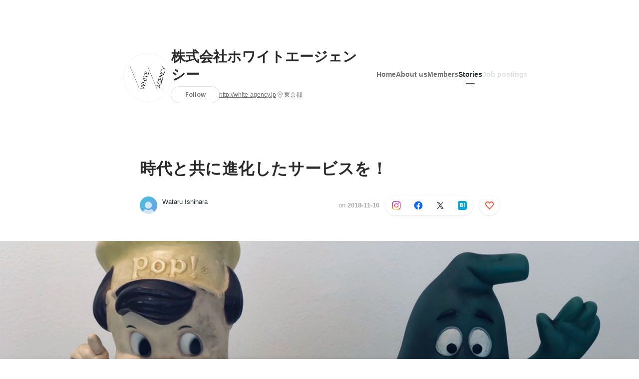

--- FILE ---
content_type: text/html; charset=utf-8
request_url: https://en-jp.wantedly.com/companies/company_4963950/post_articles/143772
body_size: 20364
content:
<!DOCTYPE html>
<html lang="en-JP">
<head>
  <link rel='manifest' href='/manifest.json'>
  <meta charset="utf-8">
  <title>時代と共に進化したサービスを！ | 株式会社ホワイトエージェンシー</title>
<meta name="keywords" content="Social Recruiting, Wanted, Wantedly, Facebook" />
<meta name="description" content="株式会社ホワイトエージェンシーは、出版社で雑誌編集者を経験したたメンバーが集まり、編集プロダクションとしてスタートした会社です。数々の広告、カタログ、本などを制作していく中で、デザイン部門ができ..." />

<link href="/favicon.ico" rel="icon" />
<link href="/apple-touch-icon-precomposed.png" rel="apple-touch-icon-precomposed" />
<link rel="alternate" hreflang="x-default" href="https://www.wantedly.com/companies/company_4963950/post_articles/143772" /><link rel="alternate" hreflang="ja" href="https://www.wantedly.com/companies/company_4963950/post_articles/143772" /><link rel="alternate" hreflang="en" href="https://sg.wantedly.com/companies/company_4963950/post_articles/143772" /><link rel="alternate" hreflang="ja-jp" href="https://www.wantedly.com/companies/company_4963950/post_articles/143772" /><link rel="alternate" hreflang="en-jp" href="https://en-jp.wantedly.com/companies/company_4963950/post_articles/143772" /><link rel="alternate" hreflang="en-sg" href="https://sg.wantedly.com/companies/company_4963950/post_articles/143772" />
<meta property="og:title" content="時代と共に進化したサービスを！ | 株式会社ホワイトエージェンシー" />
<meta property="og:image" content="https://en-jp.wantedly.com/post_articles/143772/ogp_image" />
<meta property="og:image:height" content="630" />
<meta property="og:image:width" content="1200" />
<meta property="twitter:image" content="https://en-jp.wantedly.com/post_articles/143772/ogp_image" />
<meta property="twitter:image:height" content="630" />
<meta property="twitter:image:width" content="1200" />
<meta property="og:type" content="article" />
<meta property="og:description" content="株式会社ホワイトエージェンシーは、出版社で雑誌編集者を経験したたメンバーが集まり、編集プロダクションとしてスタートした会社です。数々の広告、カタログ、本などを制作していく中で、デザイン部門ができ..." />
<meta property="og:url" content="https://www.wantedly.com/companies/company_4963950/post_articles/143772" />

<meta property="fb:app_id" content="234170156611754" />
<meta name="twitter:card" content="summary_large_image" />
<meta name="twitter:site" content="@wantedly" />
<meta name="twitter:url" content="https://www.wantedly.com/companies/company_4963950/post_articles/143772" />
<meta name="twitter:title" content="時代と共に進化したサービスを！ | 株式会社ホワイトエージェンシー" />
<meta name="twitter:description" content="株式会社ホワイトエージェンシーは、出版社で雑誌編集者を経験したたメンバーが集まり、編集プロダクションとしてスタートした会社です。数々の広告、カタログ、本などを制作していく中で、デザイン部門ができ..." />
<link rel="canonical" href="https://www.wantedly.com/companies/company_4963950/post_articles/143772" />
<link rel="alternate" type="application/rss+xml" title="RSS" href="https://en-jp.wantedly.com/projects.xml" />
<meta name="viewport" content="width=device-width, initial-scale=1" />
<meta name="csrf-param" content="authenticity_token" />
<meta name="csrf-token" content="6zAMVHcKHkfvuyqMyBpXYDZIzTSzUzbLE9Mn6yz0Y0hZC9pc0Qd1uY1mUTgOB/UtnXm5FT9TlhULlec8R4LYUg==" />
<link rel="apple-touch-icon" href="/apple-touch-icon.png" />
<link rel="icon" type="image/png" href="/android-touch-icon.png" size="192x192" />
<meta name="apple-mobile-web-app-title" content="Wantedly" />
<meta name="application-name" content="Wantedly" />
<meta property="slack-app-id" content="A011NT5QACS" />
<script type="application/ld+json">{"@context":"https://schema.org","@graph":[{"@type":"Organization","@id":"https://en-jp.wantedly.com/#organization","name":"Wantedly","url":"https://en-jp.wantedly.com/","sameAs":["https://wantedlyinc.com","https://www.facebook.com/wantedly","https://x.com/wantedly"]},{"@type":"WebSite","@id":"https://en-jp.wantedly.com/#website","url":"https://en-jp.wantedly.com/","name":"Wantedly","inLanguage":"en","publisher":{"@id":"https://en-jp.wantedly.com/#organization"},"potentialAction":{"@type":"SearchAction","target":{"@type":"EntryPoint","urlTemplate":"https://en-jp.wantedly.com/search?query={search_term_string}"},"query-input":"required name=search_term_string"}},{"@type":"Organization","@id":"https://en-jp.wantedly.com/companies/company_4963950#organization","name":"株式会社ホワイトエージェンシー","url":"https://en-jp.wantedly.com/companies/company_4963950","logo":{"@type":"ImageObject","url":"https://d2v9k5u4v94ulw.cloudfront.net/assets/images/3142241/original/017265b8-9429-432a-be63-ca25bc7a704b?1539053532"},"legalName":"株式会社ホワイトエージェンシー","foundingDate":"2005-04-01","founder":{"@type":"Person","name":"石原　亘"},"numberOfEmployees":{"@type":"QuantitativeValue","value":26},"contactPoint":{"@type":"ContactPoint","contactType":"customer service","url":"http://white-agency.jp"},"sameAs":["http://white-agency.jp"],"areaServed":[{"@type":"Country","name":"JP"}],"slogan":"クリエイティブとプロモーションに強みをもったエージェンシー","description":"弊社は、数々の経験を積んできたディレクター、エディター、デザイナーのいる制作会社と、人気アパレルなどのプロモーションを手掛けるPRプランナーのいる広告会社が1つになった総合エージェンシーです。F1、F2層をターゲットとしたクリエイティブを得意とし、企画立案から制作、プロモーションまでをワンストップに行えるところが強みです。ゼロからモノをプロデュースし、形にしていきます。"},{"@type":"WebPage","@id":"https://www.wantedly.com/companies/company_4963950/post_articles/143772#webpage","url":"https://www.wantedly.com/companies/company_4963950/post_articles/143772","name":"時代と共に進化したサービスを！","inLanguage":"en","isPartOf":{"@id":"https://en-jp.wantedly.com/#website"},"publisher":{"@id":"https://en-jp.wantedly.com/#organization"},"breadcrumb":{"@id":"https://www.wantedly.com/companies/company_4963950/post_articles/143772#breadcrumbs"},"description":"株式会社ホワイトエージェンシーは、出版社で雑誌編集者を経験したたメンバーが集まり、編集プロダクションとしてスタートした会社です。数々の広告、カタログ、本などを制作していく中で、デザイン部門ができ、広告営業部門ができ、今の総合クリエイティブエージェンシーの形になりました。目まぐるしく進化していく世の中において、それ...","mainEntity":{"@id":"https://www.wantedly.com/companies/company_4963950/post_articles/143772#blogposting"},"primaryImageOfPage":{"@type":"ImageObject","url":"https://d2v9k5u4v94ulw.cloudfront.net/assets/images/3246145/original/b1a98d96-cf1f-4c75-8b12-76668fb8a246?1542779525"},"hasPart":{"@type":"SiteNavigationElement","@id":"https://en-jp.wantedly.com/companies/company_4963950#sitenav","name":"Site Navigation","hasPart":[{"@type":"WebPage","name":"Home","url":"https://en-jp.wantedly.com/companies/company_4963950","inLanguage":"en"},{"@type":"WebPage","name":"About","url":"https://en-jp.wantedly.com/companies/company_4963950/about","inLanguage":"en"},{"@type":"WebPage","name":"Member","url":"https://en-jp.wantedly.com/companies/company_4963950/members","inLanguage":"en"},{"@type":"WebPage","name":"Stories","url":"https://en-jp.wantedly.com/companies/company_4963950/stories","inLanguage":"en"}]},"dateModified":"2019-03-19T10:29:24+09:00","datePublished":"2018-11-16T15:22:40+09:00","author":{"@id":"https://www.wantedly.com/id/wataru_ishihara#person"}},{"@context":"https://schema.org","@type":["BlogPosting","Article"],"@id":"https://www.wantedly.com/companies/company_4963950/post_articles/143772#blogposting","headline":"時代と共に進化したサービスを！","name":"時代と共に進化したサービスを！","url":"https://www.wantedly.com/companies/company_4963950/post_articles/143772","mainEntityOfPage":{"@id":"https://www.wantedly.com/companies/company_4963950/post_articles/143772#webpage"},"isPartOf":{"@id":"https://en-jp.wantedly.com/companies/company_4963950/stories#blogpostings"},"datePublished":"2018-11-16T15:22:40+09:00","dateModified":"2019-03-19T10:29:24+09:00","dateCreated":"2018-11-16T14:43:04+09:00","author":[{"@type":"Person","@id":"https://www.wantedly.com/id/wataru_ishihara#person","name":"Wataru Ishihara","url":"https://www.wantedly.com/id/wataru_ishihara","image":"https://graph.facebook.com/648980271841580/picture?height=200\u0026width=200","worksFor":{"@id":"https://en-jp.wantedly.com/companies/company_4963950#organization"}},{"@type":"Organization","@id":"https://en-jp.wantedly.com/companies/company_4963950#organization"}],"description":"株式会社ホワイトエージェンシーは、出版社で雑誌編集者を経験したたメンバーが集まり、編集プロダクションとしてスタートした会社です。数々の広告、カタログ、本などを制作していく中で、デザイン部門ができ、広告営業部門ができ、今の総合クリエイティブエージェンシーの形になりました。目まぐるしく進化していく世の中において、それ...","articleBody":"株式会社ホワイトエージェンシーは、出版社で雑誌編集者を経験したたメンバーが集まり、編集プロダクションとしてスタートした会社です。数々の広告、カタログ、本などを制作していく中で、デザイン部門ができ、広告営業部門ができ、今の総合クリエイティブエージェンシーの形になりました。目まぐるしく進化していく世の中において、それ...","keywords":"制作, 広告, 編集, デザイン, プロダクション","about":[{"@type":"Thing","name":"制作"},{"@type":"Thing","name":"広告"},{"@type":"Thing","name":"編集"},{"@type":"Thing","name":"デザイン"},{"@type":"Thing","name":"プロダクション"}],"inLanguage":"en","image":["https://d2v9k5u4v94ulw.cloudfront.net/assets/images/3246145/original/b1a98d96-cf1f-4c75-8b12-76668fb8a246?1542779525"],"publisher":{"@id":"https://en-jp.wantedly.com/companies/company_4963950#organization"},"interactionStatistic":[{"@type":"InteractionCounter","interactionType":{"@type":"LikeAction"},"userInteractionCount":2}],"speakable":{"@type":"SpeakableSpecification","cssSelector":[".article-title",".article-description",".company-name"]},"mentions":[{"@id":"https://en-jp.wantedly.com/companies/company_4963950#organization"}],"wordCount":2,"timeRequired":"PT1M","potentialAction":[{"@type":"ReadAction","target":"https://en-jp.wantedly.com/companies/company_4963950/stories","name":"もっと見る"},{"@type":"ShareAction","target":"https://www.wantedly.com/companies/company_4963950/post_articles/143772","name":"記事を共有"}]},{"@context":"https://schema.org","@type":"BreadcrumbList","@id":"https://www.wantedly.com/companies/company_4963950/post_articles/143772#breadcrumbs","itemListElement":[{"@type":"ListItem","position":1,"name":"ホーム","item":"https://en-jp.wantedly.com"},{"@type":"ListItem","position":2,"name":"株式会社ホワイトエージェンシー","item":"https://en-jp.wantedly.com/companies/company_4963950"},{"@type":"ListItem","position":3,"name":"ストーリー","item":"https://en-jp.wantedly.com/companies/company_4963950/stories"},{"@type":"ListItem","position":4,"name":"時代と共に進化したサービスを！","item":"https://en-jp.wantedly.com/companies/company_4963950/post_articles/143772"}]}]}
</script>
  <script type="application/json" id="wantedly-app-config">{"env":"production","controller":"post_articles","action":"show","params_id":"143772","query_params":{},"current_user_id":null,"current_user_id_full":null,"current_user_id_civic_only":null,"request_mobile":false,"is_iphone":false,"user_signed_in":false,"keep_signed_out":false,"facebook_auto_login_enabled":true,"signed_in_as_company":false,"current_company_id":null,"current_company_name":"null","current_company_plan":"null","current_job_id":null,"role_cd":null,"fb_app_id":"234170156611754","twitter_oauth_url":"https://en-jp.wantedly.com/user/auth/twitter?origin=https%3A%2F%2Fen-jp.wantedly.com%2Fcompanies%2Fcompany_4963950%2Fpost_articles%2F143772","facebook_oauth_url":"https://en-jp.wantedly.com/user/auth/facebook?origin=https%3A%2F%2Fen-jp.wantedly.com%2Fcompanies%2Fcompany_4963950%2Fpost_articles%2F143772","linkedin_oauth_url":"https://en-jp.wantedly.com/user/auth/linkedin?origin=https%3A%2F%2Fen-jp.wantedly.com%2Fcompanies%2Fcompany_4963950%2Fpost_articles%2F143772","google_oauth_url":"https://en-jp.wantedly.com/user/auth/google?origin=https%3A%2F%2Fen-jp.wantedly.com%2Fcompanies%2Fcompany_4963950%2Fpost_articles%2F143772","apple_client_id":"com.wantedly.www","linkedin_login_available":false,"current_country":"japan","visit_url":"https://www.wantedly.com","accounts_url":"https://accounts.wantedly.com","platform_url":"https://platform.wantedly.com","source_cd":0,"session_id":"cc3c17beea189e3b78573da334168c3b","global_csrf_token":"JwDKeKBhrquN2eWQcm5cpis71JKB52DoDbeJCEnObZiVOxxwBmzFVe8EniS0c/7rgAqgsw3nwDYV8UnfIrjWgg==","visit_date_released_to_current_company":false,"tools_oauth_client_id":"29fc56b1a4740a5c65af0a56d9c55496f2c4f386a03d4a9497e161ac854861fe","tools_oauth_secret":"f77aea6386dee914e033ed3ce4242ed82c2b1d68629a94bdfcfbabba3c985633","is_premium_user":false,"user_profile_progress_rate":0,"usable_webp":true,"featureFlags":{},"stripe_user_payment_public_key":"pk_live_K58GPH4JpXDR9OYhQt9ZWAgc","stripe_public_key":"pk_live_HBOlbVSpP7qon4S2yJ0xNMHP","stripe_singapore_public_key":"pk_live_dlMUKChCEgKq9IxPGCLyPHWd","stripe_hong_kong_public_key":"pk_live_ZEfX5HaMjwcSNlVN4y5SAbDk"}</script>
<script type="application/json" id="i18n-config">{"defaultLocale":"en","locale":"en"}</script>
  <script type="application/json" id="wantedly-i18n-flags">{"postal_code_available":true,"company_registration_address_required":false,"company_registration_phone_required":false,"improve_intl_projects_creation_enabled":false,"project_traits_available":true,"internationnal_project_show_after_modal":false,"google_rich_results_available":false,"keyword_search_target":false,"show_share_modal_after_post":false,"show_user_posts":true,"private_consulting_available":false,"kickoff_seminar_available":false,"engagement_suite_available_country":true,"profile_scout_available":false,"show_new_further_reading":false,"show_further_reading_posts":true,"job_posts_fully_visible_when_logged_out":false,"perk_enabled":false,"internal_story_enabled":false,"show_intl_journal_sidebar":false,"membership_request_enabled":true,"sitemap_meetups_enabled":true,"sitemap_wantedly_premium_enabled":false,"sitemap_resumes_enabled":false,"sitemap_way_of_writing_resumes_enabled":false,"sitemap_engagement_enabled":false,"sitemap_hiring_enabled":false,"sitemap_open_api_enabled":false,"sitemap_recommended_environment_enabled":false,"sitemap_about_enabled":false,"writer_available":true,"address_suffix_available":true,"meta_tag_projects_show_seo_available":true,"required_profile_items_notification_available":true,"resume_import_notification_enabled":false,"international_new_job_postings_campaign_available":false,"early_signup_triggers_enabled":false,"international_carousel_featured_only_enabled":false,"international_client_registration_flow_available":false,"international_apps_available":true,"international_new_project_page_available":false,"company_past_members_available":true,"default_project_filter_available":true,"project_category_available":true,"linkedin_login_available":false,"writing_program_available":true,"bookmarker_hunting_available":true,"video_available":true,"antisocial_check_available":true,"company_ranking_available":true,"friend_invitation_available":true,"overseas_feature_company_tag_available":true,"facebook_connect_available":true,"twitter_connect_available":true,"linkedin_connect_available":true,"github_connect_available":true,"whatsapp_connect_available":true,"hatena_connect_available":true,"instagram_connect_available":true,"facebook_support_available":true,"twitter_support_available":true,"linkedin_support_available":false,"whatsapp_support_available":false,"github_support_available":true,"hatena_support_available":true,"instagram_support_available":true,"support_message_suggestion_available":false,"call_support_available":true,"company_feeds_available":true,"area_filter_available":true,"company_filter_available":false,"keyword_filter_available":true,"global_keyword_filter_available":true,"global_header_options_available":true,"segment_type_questionnaire_available":false,"prefecture_option_available":false,"project_tutorial_available":false,"trial_2017_available":true,"candidacy_visible_time_limit_exists":false,"employee_interview_available":true,"material_available":true,"detailed_header_available":true,"enterprise_dashboard_available":true,"enterprise_international_dashboard_available":false,"enterprise_current_plan_options_available":true,"enterprise_navigation_group_available":true,"seminar_available":false,"activity_score_ordering_available":false,"candidate_limit_message_available":true,"candidate_watch_available":true,"candidate_learn_more_available":true,"status_updated_buttons_available":true,"visit_date_dialog_available":true,"enterprise_project_member_role_selector_available":true,"mf_kessai_available":true,"founded_on_year_suffix_required":false,"number_month_list":false,"analytics_generations_short_year":false,"scout_setting_available":true,"direct_scout_option_available":true,"require_published_projects_to_show_scout_menu":true,"full_scout_option_available":true,"scout_user_positive_action_available":true,"application_to_scout_available":true,"scout_clickable_items_enabled":true,"scout_filters_occupation_available":true,"scout_filters_activity_available":true,"scout_filters_items_available":true,"scout_filters_recommend_available":true,"scout_filters_connection_available":true,"scout_filters_scout_received_available":true,"scout_filters_age_range_available":true,"scout_filters_sort_available":true,"scout_filters_motivation_available":true,"scout_filters_location_available":true,"scout_filters_new_grad_available":true,"scout_filters_countries_available":false,"footer_subtitle_available":true,"register_with_facebook_post_available":false,"simple_signin_available":false,"client_material_request_available":false,"daily_pickup_available":false,"edit_with_detailed_flow_available":true,"enterprise_view_watch_users_available":true,"enterprise_view_bookmark_count_available":true,"user_violation_available":false,"subcategory_available":true,"medical_available":true,"keywords_available":true,"featured_project_list_available":false,"company_project_available":true,"enterprise_plan_update_available":true,"scout_countries_option_available":false,"enterprise_plan_self_cancellation_available":true,"enterprise_plan_upgrade_available":true,"pricing_and_option_available":true,"payment_method_bill_available":true,"payment_method_card_available":true,"premium_user_available":true,"premium_user_status_visible":true,"free_scout_available":false,"profile_cover_post_available":false,"secret_profile_available":true,"enterprise_analytics_available":true,"international_wantedly_feed_available":true,"international_wantedly_people_available":true,"international_enterprise_show_journal":false,"project_filter_conditions_available":false,"visit_date_available":true,"recommendation_of_keywords_after_application_available":true,"international_client_inquiry_available":true,"international_feed_editable":false,"international_enterprise_analytics_available":false,"social_share_buttons_available":true,"opt_out_trackers_available":false,"show_application_qualification":true,"project_support_available":true,"pdf_uploader_available":true,"apply_complete_resume_uploader_available":false,"keyword_suggestion_activated":false,"meetup_index_page_available":true,"show_project_creation_admin":false,"pubsub_email_available":false,"discover_available":true,"new_obligate_resume_available":false,"invoice_sending_available":true}</script>
<script type="application/json" id="wantedly-flash">{"alert":null,"notice":null}</script>

    <script>
    (function () {
      "use strict";

      function loadInlineFeatures(deps, cb) {
        Promise.all(deps.map((dep) => {
          if (!Object.prototype.hasOwnProperty.call(loadInlineFeatures.features, dep)) {
            throw new Error(`No feature found: ${dep}`);
          }
          return loadInlineFeatures.features[dep];
        })).then((loadedFeatures) => cb(...loadedFeatures));
      }
      loadInlineFeatures.features = {};
      loadInlineFeatures.featureResolvers = {};
      for (const featureName of ["jquery","log_event"]) {
        loadInlineFeatures.features[featureName] = new Promise((resolve, reject) => {
          loadInlineFeatures.featureResolvers[featureName] = resolve;
          window.addEventListener('load', (event) => {
            setTimeout(() => reject(new Error(`Cannot load feature: ${featureName}`)), 5000);
          });
        });
      }

      window.loadInlineFeatures = loadInlineFeatures;
    })();
  </script>


  
  <script>
//<![CDATA[
window.gon={};
//]]>
</script>
  
  <script src="//www.google-analytics.com/analytics.js" async="async"></script>
  <script>
  (function (w, ga) {
    w.GoogleAnalyticsObject = ga;
    w[ga] =
      w[ga] ||
      function () {
        (w[ga].q = w[ga].q || []).push(arguments);
      };
    w[ga].l = Date.now();
  })(window, "ga");

  ga('create', 'UA-12847756-21', { cookieDomain: 'wantedly.com' });




  // Clear referrer when redirected back after OAuth so that the session referrer will not be overwritten with the auth provider url.
  // cf. https://github.com/wantedly/wantedly/issues/38883
  var OMNIAUTH_CALLBACK_KEY = "omniauth_callback";
  var hasOmniauthCallbackCookie = (new RegExp("(?:^|;\\s*)" + escape(OMNIAUTH_CALLBACK_KEY).replace(/[\-\.\+\*]/g, "\\$&") + "\\s*\\=")).test(document.cookie);
  if (hasOmniauthCallbackCookie) {
    if (unescape(document.cookie.replace(new RegExp("(?:^|.*;\\s*)" + escape(OMNIAUTH_CALLBACK_KEY).replace(/[\-\.\+\*]/g, "\\$&") + "\\s*\\=\\s*((?:[^;](?!;))*[^;]?).*"), "$1")) === "true") {
      ga('set', 'referrer', location.origin);
      // Clear cookie
      document.cookie = escape(OMNIAUTH_CALLBACK_KEY) + "=; expires=Thu, 01 Jan 1970 00:00:00 GMT; path=/";
    }
  }

  ga('send', 'pageview', null);
  ga('set', 'dimension1', "not_logged_in");
  ga('set', 'dimension2', "japan");

  </script>


    <script>window.eventTrackingGlobalProperties = {"country":"japan","locale":"en","user_id":null,"user_name":null,"user_email":null,"company_id":null,"company_name":null};</script>
  <script src="https://de7iszmjjjuya.cloudfront.net/assets/build/v1/gtm/loader-dfe56b27bda943d53a7f.js" crossorigin="anonymous"></script>

    <script src="https://www.googletagmanager.com/gtm.js?id=GTM-NK3SZPP" async="async"></script>
    <script type="text/javascript">
    (function (w, l) {
      w[l] = w[l] || [];
      w[l].push({
        "gtm.start": Date.now(),
        event: "gtm.js",
      });
    })(window, "dataLayer");
    </script>



  <script src="https://accounts.google.com/gsi/client" async="async" defer="defer"></script>

  <link rel="preconnect" href="https://fonts.googleapis.com">
  <link rel="preconnect" href="https://fonts.gstatic.com" crossorigin>

    <script type="application/json" id="ssr-app-data">{"router":{"path":"/companies/company_4963950/post_articles/143772","query":{},"queryString":""},"page":"post_articles#show","auth":{"current_user":null,"current_company":null,"current_country":"japan","current_user_company_ids":[],"culture_map_editable_company_ids":[],"locale":"en","current_member_permission":null},"body":{"post":{"id":143772,"company":{"id":1436908,"name":"株式会社ホワイトエージェンシー","company_name":"company_4963950","url":"http://white-agency.jp","short_location":"東京都","font_color_code":"#6A6E71","country":"japan","company_path":"/companies/company_4963950","project_count":0,"post_count":6,"lastest_post_published_at":"2019-03-06T10:23:45.829+09:00","has_descriptions":true,"avatar":{"id":3142241,"url":"https://d2v9k5u4v94ulw.cloudfront.net/assets/images/3142241/original/017265b8-9429-432a-be63-ca25bc7a704b?1539053532"}}},"company_followings":[]}}</script>
    <script src="https://de7iszmjjjuya.cloudfront.net/assets/build/commons-1a058c9a6453f5b3f30f.js" crossorigin="anonymous" defer="defer"></script>
    <script src="https://de7iszmjjjuya.cloudfront.net/assets/build/main-4ef7be9c749439fd8ea5.js" crossorigin="anonymous" defer="defer"></script>
    
    <script src="https://de7iszmjjjuya.cloudfront.net/assets/build/cross_page_components-9bc2580d3713035143bc.js" crossorigin="anonymous" defer="defer"></script>
    <script src="https://de7iszmjjjuya.cloudfront.net/assets/build/v1/social_login_success_event_tracking-ba1521471fdb80a890a9.js" crossorigin="anonymous" defer="defer"></script>

  <link rel="stylesheet" media="screen" href="https://de7iszmjjjuya.cloudfront.net/assets/build/v1/vendor-styles-2b79173b5e4c68e902dd.css" />
  <link rel="stylesheet" media="screen" href="https://de7iszmjjjuya.cloudfront.net/assets/build/v1/application-226b3920ee454eb7f34a.css" />
  <link rel="stylesheet" media="screen" href="https://de7iszmjjjuya.cloudfront.net/assets/build/ui-react-2022-style-7d048e0e0b881b988a8e.css" />
  <link rel="stylesheet" media="screen" href="https://fonts.googleapis.com/css2?family=Lato:wght@400;700&amp;family=Poppins:wght@300;400;600;700&amp;display=swap" />
  <link rel="stylesheet" media="screen" href="https://de7iszmjjjuya.cloudfront.net/assets/build/v1/gamma/company_posts-fe21866021f50556d563.css" />
<link rel="stylesheet" media="screen" href="https://de7iszmjjjuya.cloudfront.net/assets/build/v1/gamma/companies_show-afff4f10d2cae43d9c3a.css" />
<link rel="stylesheet" media="screen" href="https://de7iszmjjjuya.cloudfront.net/assets/build/v1/gamma/post_spaces-e40fe4560aa75c4509f6.css" />
<link rel="stylesheet" media="screen" href="https://de7iszmjjjuya.cloudfront.net/assets/build/v1/gamma/post_article-b4f958dcaf11a73dde52.css" />


</head>
<body class="body-post-article-show-single-column modal-experiment-enabled">
  
    <noscript><iframe src="https://www.googletagmanager.com/ns.html?id=GTM-NK3SZPP"
    height="0" width="0" style="display:none;visibility:hidden"></iframe></noscript>



  
  <div class='new-ui-modal-full-page-wrapper' id='photo_viewer'>
<div class='new-ui-modal-overlay'>
<div class='viewer-header'>
<div class='close-button'>
<div class='button-icon-small'>
<div class='button-touch-area'>
<div class='icon-button'>
<i class='wt-icon wt-icon-close'></i>
</div>
</div>
</div>
</div>
<div class='pager'>
<div class='page'>1</div>
<div class='slash'>/</div>
<div class='total'>5</div>
</div>
</div>
<div id='photo_viewer_content_wrapper'>
<div id='photo_viewer_content'></div>
<div class='side-button left-button'>
<div class='button-icon-small'>
<div class='button-touch-area'>
<div class='icon-button'>
<div class='icon-button-cover'></div>
<i class='wt-icon wt-icon-chevron-left'></i>
</div>
</div>
</div>
</div>
<div class='side-button right-button'>
<div class='button-icon-small'>
<div class='button-touch-area'>
<div class='icon-button'>
<div class='icon-button-cover'></div>
<i class='wt-icon wt-icon-chevron-right'></i>
</div>
</div>
</div>
</div>
</div>
</div>
</div>

  <div id="fb-root"></div>
  <div id="container">
      
    <div id="main-outer" class="cf">
        <div id="header" class="cf">
          <div id="header-inner">
                <header class='cf sticky' data-env='production' data-has-elevation='true' data-locale='en' id='global-header'></header>

          </div>
        </div>
        
      

      <div id="main" class="post-articles-controller post-articles-show action-show cf">
        <div id="main-inner" class="cf">
          

<div class='post-article-show-wrapper-single-column cf'>
<div class='post-article-show-content-wrapper'>
<article class='article-wrapper'>
<div class='article-inner'>
<div class='header'>
<div data-component="App" data-ssr-props="{}" data-hydrate=""><style data-styled="true" data-styled-version="5.3.11">#container{min-width:auto;}/*!sc*/
#main{margin-top:0;margin-bottom:0;}/*!sc*/
#main-inner{width:auto;}/*!sc*/
data-styled.g360[id="sc-global-JkaJv1"]{content:"sc-global-JkaJv1,"}/*!sc*/
.jrwlFo{display:-webkit-box;display:-webkit-flex;display:-ms-flexbox;display:flex;-webkit-box-pack:center;-webkit-justify-content:center;-ms-flex-pack:center;justify-content:center;-webkit-align-items:center;-webkit-box-align:center;-ms-flex-align:center;align-items:center;box-sizing:border-box;color:rgba(0,0,0,0.84);padding:0 19px;min-width:90px;height:28px;border-radius:100px;border:none;cursor:pointer;background:transparent;-webkit-transition:all 150ms cubic-bezier(0,0,1,1) 0s;transition:all 150ms cubic-bezier(0,0,1,1) 0s;white-space:nowrap;}/*!sc*/
data-styled.g372[id="FollowButtonContainer__FollowButton-sc-1qq6swk-0"]{content:"jrwlFo,"}/*!sc*/
.loaGuh{width:100%;display:-webkit-box;display:-webkit-flex;display:-ms-flexbox;display:flex;-webkit-box-pack:justify;-webkit-justify-content:space-between;-ms-flex-pack:justify;justify-content:space-between;padding-bottom:1px;}/*!sc*/
@media screen and (min-width:64em){.loaGuh{gap:16px;-webkit-box-pack:center;-webkit-justify-content:center;-ms-flex-pack:center;justify-content:center;}}/*!sc*/
data-styled.g373[id="HeaderNav__Nav-sc-15k9xkr-0"]{content:"loaGuh,"}/*!sc*/
.gqgbCP{font-family:"Hiragino Sans","ヒラギノ角ゴシック Pro","Hiragino Kaku Gothic Pro","メイリオ",Meiryo,Osaka,"ＭＳ Ｐゴシック","MS PGothic",sans-serif;text-align:center;font-size:14px;line-height:22px;font-weight:600;display:inline-block;-webkit-flex-shrink:0;-ms-flex-negative:0;flex-shrink:0;position:relative;padding:12px 0;color:rgba(0,0,0,0.56);cursor:pointer;-webkit-transition:all 150ms cubic-bezier(0,0,1,1) 0s;transition:all 150ms cubic-bezier(0,0,1,1) 0s;}/*!sc*/
.gqgbCP:link,.gqgbCP:visited{color:rgba(0,0,0,0.56);}/*!sc*/
.gqgbCP:hover{-webkit-text-decoration:none;text-decoration:none;-webkit-transition:all 200ms cubic-bezier(0.3,0.3,0.3,1) 0s;transition:all 200ms cubic-bezier(0.3,0.3,0.3,1) 0s;color:rgba(0,0,0,0.84);}/*!sc*/
@media screen and (min-width:64em){.gqgbCP{padding:8px 0;}}/*!sc*/
.gqgbCP.active-nav-link-item{font-weight:700;color:#45494B;}/*!sc*/
.gqgbCP.active-nav-link-item:before{position:absolute;width:18px;height:2px;border-radius:1px;background-color:#45494B;content:"";display:inline-block;bottom:-1px;left:50%;-webkit-transform:translateX(-50%);-ms-transform:translateX(-50%);transform:translateX(-50%);}/*!sc*/
@media screen and (min-width:64em){.gqgbCP.active-nav-link-item{color:inherit;}.gqgbCP.active-nav-link-item:hover{opacity:1;}}/*!sc*/
.ccyege{font-family:"Hiragino Sans","ヒラギノ角ゴシック Pro","Hiragino Kaku Gothic Pro","メイリオ",Meiryo,Osaka,"ＭＳ Ｐゴシック","MS PGothic",sans-serif;text-align:center;font-size:14px;line-height:22px;font-weight:600;display:inline-block;-webkit-flex-shrink:0;-ms-flex-negative:0;flex-shrink:0;position:relative;padding:12px 0;color:rgba(0,0,0,0.12);cursor:default;-webkit-transition:all 150ms cubic-bezier(0,0,1,1) 0s;transition:all 150ms cubic-bezier(0,0,1,1) 0s;}/*!sc*/
.ccyege:link,.ccyege:visited{color:rgba(0,0,0,0.12);}/*!sc*/
.ccyege:hover{-webkit-text-decoration:none;text-decoration:none;-webkit-transition:all 200ms cubic-bezier(0.3,0.3,0.3,1) 0s;transition:all 200ms cubic-bezier(0.3,0.3,0.3,1) 0s;}/*!sc*/
@media screen and (min-width:64em){.ccyege{padding:8px 0;}}/*!sc*/
.ccyege.active-nav-link-item{font-weight:700;color:#45494B;}/*!sc*/
.ccyege.active-nav-link-item:before{position:absolute;width:18px;height:2px;border-radius:1px;background-color:#45494B;content:"";display:inline-block;bottom:-1px;left:50%;-webkit-transform:translateX(-50%);-ms-transform:translateX(-50%);transform:translateX(-50%);}/*!sc*/
@media screen and (min-width:64em){.ccyege.active-nav-link-item{color:inherit;}.ccyege.active-nav-link-item:hover{opacity:1;}}/*!sc*/
data-styled.g374[id="HeaderNav__NavLinkItem-sc-15k9xkr-1"]{content:"gqgbCP,ccyege,"}/*!sc*/
.byOpTe{display:-webkit-box;display:-webkit-flex;display:-ms-flexbox;display:flex;-webkit-flex-direction:column;-ms-flex-direction:column;flex-direction:column;}/*!sc*/
@media screen and (min-width:64em){.byOpTe{-webkit-flex-direction:column-reverse;-ms-flex-direction:column-reverse;flex-direction:column-reverse;margin-bottom:80px;border:none;}}/*!sc*/
data-styled.g400[id="Header__Base-sc-1fxlgo9-0"]{content:"byOpTe,"}/*!sc*/
@media screen and (min-width:64em){.jPbNvU{position:relative;display:none;}}/*!sc*/
data-styled.g401[id="Header__CoverImageWrapper-sc-1fxlgo9-1"]{content:"jPbNvU,"}/*!sc*/
.xosyL{position:relative;display:block;width:56px;height:56px;border-radius:50%;}/*!sc*/
@media screen and (min-width:64em){.xosyL{width:96px;height:96px;}}/*!sc*/
data-styled.g403[id="Header__AvatarImageLink-sc-1fxlgo9-3"]{content:"xosyL,"}/*!sc*/
.hQyvaS{width:inherit;height:inherit;}/*!sc*/
data-styled.g404[id="Header__StyledAvatar-sc-1fxlgo9-4"]{content:"hQyvaS,"}/*!sc*/
.dbIffh{width:inherit;height:inherit;object-fit:contain;}/*!sc*/
data-styled.g405[id="Header__AvatarImage-sc-1fxlgo9-5"]{content:"dbIffh,"}/*!sc*/
.jElSbc{background-color:white;}/*!sc*/
@media screen and (min-width:64em){.jElSbc{margin:24px auto 16px;max-width:960px;box-shadow:none;z-index:20;position:static;height:auto;width:auto;}}/*!sc*/
data-styled.g408[id="Header__HeaderBar-sc-1fxlgo9-8"]{content:"jElSbc,"}/*!sc*/
.dQcHkZ{display:-webkit-box;display:-webkit-flex;display:-ms-flexbox;display:flex;-webkit-flex-direction:column;-ms-flex-direction:column;flex-direction:column;padding:20px 16px 12px;}/*!sc*/
@media screen and (min-width:64em){.dQcHkZ{padding:8px 24px;-webkit-flex-direction:row;-ms-flex-direction:row;flex-direction:row;height:auto;margin:0 auto;box-sizing:border-box;gap:12px;-webkit-box-pack:justify;-webkit-justify-content:space-between;-ms-flex-pack:justify;justify-content:space-between;-webkit-align-items:center;-webkit-box-align:center;-ms-flex-align:center;align-items:center;}}/*!sc*/
data-styled.g409[id="Header__HeaderBarInner-sc-1fxlgo9-9"]{content:"dQcHkZ,"}/*!sc*/
.caucoW{width:100%;display:-webkit-box;display:-webkit-flex;display:-ms-flexbox;display:flex;-webkit-align-items:flex-start;-webkit-box-align:flex-start;-ms-flex-align:flex-start;align-items:flex-start;gap:16px;}/*!sc*/
@media screen and (min-width:64em){.caucoW{gap:20px;-webkit-align-items:center;-webkit-box-align:center;-ms-flex-align:center;align-items:center;}}/*!sc*/
data-styled.g410[id="Header__HeaderLeft-sc-1fxlgo9-10"]{content:"caucoW,"}/*!sc*/
.kxQafw{-webkit-flex:1;-ms-flex:1;flex:1;display:-webkit-box;display:-webkit-flex;display:-ms-flexbox;display:flex;-webkit-flex-direction:column;-ms-flex-direction:column;flex-direction:column;}/*!sc*/
@media screen and (min-width:64em){.kxQafw{padding-bottom:0;}}/*!sc*/
data-styled.g411[id="Header__Meta-sc-1fxlgo9-11"]{content:"kxQafw,"}/*!sc*/
.bzXMrz{display:-webkit-box;display:-webkit-flex;display:-ms-flexbox;display:flex;-webkit-align-items:flex-start;-webkit-box-align:flex-start;-ms-flex-align:flex-start;align-items:flex-start;-webkit-box-pack:justify;-webkit-justify-content:space-between;-ms-flex-pack:justify;justify-content:space-between;}/*!sc*/
@media screen and (min-width:64em){.bzXMrz{width:387px;-webkit-align-items:center;-webkit-box-align:center;-ms-flex-align:center;align-items:center;height:auto;}}/*!sc*/
data-styled.g412[id="Header__MetaUpper-sc-1fxlgo9-12"]{content:"bzXMrz,"}/*!sc*/
.ccNqYQ{display:none;}/*!sc*/
@media screen and (min-width:64em){.ccNqYQ{display:-webkit-box;display:-webkit-flex;display:-ms-flexbox;display:flex;-webkit-flex-shrink:0;-ms-flex-negative:0;flex-shrink:0;}}/*!sc*/
data-styled.g413[id="Header__ButtonWrapper-sc-1fxlgo9-13"]{content:"ccNqYQ,"}/*!sc*/
.BOJxF{color:rgba(0,0,0,0.56);width:96px;}/*!sc*/
data-styled.g414[id="Header__FollowButton-sc-1fxlgo9-14"]{content:"BOJxF,"}/*!sc*/
.egrAxg{color:rgba(0,0,0,0.56);width:100%;}/*!sc*/
data-styled.g415[id="Header__FollowButtonForMobile-sc-1fxlgo9-15"]{content:"egrAxg,"}/*!sc*/
.jnsnon{padding:6px 0;}/*!sc*/
data-styled.g416[id="Header__CommonTouchArea-sc-1fxlgo9-16"]{content:"jnsnon,"}/*!sc*/
.cCXNAs{width:100%;padding:6px 0;}/*!sc*/
data-styled.g417[id="Header__MobileTouchArea-sc-1fxlgo9-17"]{content:"cCXNAs,"}/*!sc*/
.bOuNnL{display:-webkit-box;display:-webkit-flex;display:-ms-flexbox;display:flex;-webkit-align-items:center;-webkit-box-align:center;-ms-flex-align:center;align-items:center;gap:6px;margin:12px 0 8px;width:100%;}/*!sc*/
@media screen and (min-width:64em){.bOuNnL{display:none;}}/*!sc*/
data-styled.g418[id="Header__MobileActionArea-sc-1fxlgo9-18"]{content:"bOuNnL,"}/*!sc*/
.fMjcGd{font-weight:700;font-size:18px;line-height:28px;margin:4px 0 0;-webkit-flex:1;-ms-flex:1;flex:1;}/*!sc*/
@media screen and (min-width:64em){.fMjcGd{line-height:36px;margin-top:0;margin-right:0;font-size:24px;}}/*!sc*/
data-styled.g420[id="Header__CompanyName-sc-1fxlgo9-20"]{content:"fMjcGd,"}/*!sc*/
.kfVhSA{color:rgba(0,0,0,0.84);-webkit-transition:color 150ms cubic-bezier(0,0,1,1) 0s;transition:color 150ms cubic-bezier(0,0,1,1) 0s;display:block;width:100%;}/*!sc*/
.kfVhSA:link,.kfVhSA:visited{color:rgba(0,0,0,0.84);}/*!sc*/
.kfVhSA:hover{-webkit-text-decoration:none;text-decoration:none;color:rgba(0,0,0,0.56);-webkit-transition:color 200ms cubic-bezier(0.3,0.3,0.3,1) 0s;transition:color 200ms cubic-bezier(0.3,0.3,0.3,1) 0s;}/*!sc*/
@media screen and (min-width:64em){.kfVhSA{font-weight:600;font-size:28px;}}/*!sc*/
data-styled.g421[id="Header__CompanyNameLink-sc-1fxlgo9-21"]{content:"kfVhSA,"}/*!sc*/
.jnGeQB{display:-webkit-box;display:-webkit-flex;display:-ms-flexbox;display:flex;-webkit-align-items:center;-webkit-box-align:center;-ms-flex-align:center;align-items:center;gap:8px;-webkit-flex-wrap:wrap;-ms-flex-wrap:wrap;flex-wrap:wrap;margin-top:4px;}/*!sc*/
@media screen and (min-width:64em){.jnGeQB{-webkit-align-items:center;-webkit-box-align:center;-ms-flex-align:center;align-items:center;gap:8px;margin-top:0;}}/*!sc*/
data-styled.g422[id="Header__MetaLower-sc-1fxlgo9-22"]{content:"jnGeQB,"}/*!sc*/
@includes hiragino-sans;/*!sc*/
.fNARgL{color:rgba(0,0,0,0.56);max-width:300px;text-overflow:ellipsis;white-space:nowrap;overflow:hidden;-webkit-text-decoration:underline;text-decoration:underline;-webkit-transition:all 150ms cubic-bezier(0,0,1,1) 0s;transition:all 150ms cubic-bezier(0,0,1,1) 0s;}/*!sc*/
.fNARgL:hover{color:rgba(0,0,0,0.84);-webkit-transition:all 200ms cubic-bezier(0.3,0.3,0.3,1) 0s;transition:all 200ms cubic-bezier(0.3,0.3,0.3,1) 0s;}/*!sc*/
.fNARgL:visited,.fNARgL:active,.fNARgL:link{color:rgba(0,0,0,0.56);-webkit-text-decoration:underline;text-decoration:underline;}/*!sc*/
data-styled.g423[id="Header__OfficialLink-sc-1fxlgo9-23"]{content:"fNARgL,"}/*!sc*/
.cgbSBf{display:-webkit-box;display:-webkit-flex;display:-ms-flexbox;display:flex;-webkit-align-items:center;-webkit-box-align:center;-ms-flex-align:center;align-items:center;white-space:nowrap;}/*!sc*/
data-styled.g424[id="Header__LocationWrapper-sc-1fxlgo9-24"]{content:"cgbSBf,"}/*!sc*/
.tjAIw{color:rgba(0,0,0,0.56);}/*!sc*/
data-styled.g425[id="Header__LocationText-sc-1fxlgo9-25"]{content:"tjAIw,"}/*!sc*/
.gkOhmL{width:16px;height:16px;color:rgba(0,0,0,0.4);}/*!sc*/
data-styled.g426[id="Header__LocationIcon-sc-1fxlgo9-26"]{content:"gkOhmL,"}/*!sc*/
.kzNcOq{min-height:48px;display:-webkit-box;display:-webkit-flex;display:-ms-flexbox;display:flex;width:100%;margin:0 -16px;}/*!sc*/
@media screen and (min-width:64em){.kzNcOq{-webkit-flex-shrink:0;-ms-flex-negative:0;flex-shrink:0;width:auto;margin-left:-24px;margin-right:-24px;padding-top:0;padding-right:0;}}/*!sc*/
data-styled.g427[id="Header__NavWrapper-sc-1fxlgo9-27"]{content:"kzNcOq,"}/*!sc*/
.lbuqde{padding:0 12px;-webkit-flex-shrink:0;-ms-flex-negative:0;flex-shrink:0;width:100%;}/*!sc*/
@media screen and (min-width:64em){.lbuqde{padding:0 24px;}}/*!sc*/
data-styled.g428[id="Header__NavWrapperInner-sc-1fxlgo9-28"]{content:"lbuqde,"}/*!sc*/
</style>
 <div><div class="Header__Base-sc-1fxlgo9-0 byOpTe"><div class="Header__CoverImageWrapper-sc-1fxlgo9-1 jPbNvU"></div><div class="Header__HeaderBar-sc-1fxlgo9-8 jElSbc"><div class="Header__HeaderBarInner-sc-1fxlgo9-9 dQcHkZ"><div class="Header__HeaderLeft-sc-1fxlgo9-10 caucoW"><a href="/companies/company_4963950" class="Header__AvatarImageLink-sc-1fxlgo9-3 xosyL"><div class="Header__StyledAvatar-sc-1fxlgo9-4 hQyvaS wui-avatar-layout"><img src="https://d2v9k5u4v94ulw.cloudfront.net/assets/images/3142241/original/017265b8-9429-432a-be63-ca25bc7a704b?1539053532" width="100" height="100" alt="株式会社ホワイトエージェンシー" class="Header__AvatarImage-sc-1fxlgo9-5 dbIffh wui-avatar-image"/></div></a><div class="Header__Meta-sc-1fxlgo9-11 kxQafw"><div class="Header__MetaUpper-sc-1fxlgo9-12 bzXMrz"><h2 class="Header__CompanyName-sc-1fxlgo9-20 fMjcGd"><a href="/companies/company_4963950" class="Header__CompanyNameLink-sc-1fxlgo9-21 kfVhSA wui-reset wui-text wui-text-headline2" style="--wui-textOverride-family:&quot;Poppins&quot;, &quot;Helvetica Neue&quot;, Helvetica, Arial, &quot;Hiragino Sans&quot;, &quot;ヒラギノ角ゴシック&quot;, &quot;Hiragino Kaku Gothic ProN&quot;, &quot;ヒラギノ角ゴ Pro W3&quot;, Roboto, &quot;メイリオ&quot;, Meiryo, &quot;ＭＳ Ｐゴシック&quot;, sans-serif">株式会社ホワイトエージェンシー</a></h2></div><div class="Header__MetaLower-sc-1fxlgo9-22 jnGeQB"><div class="Header__ButtonWrapper-sc-1fxlgo9-13 ccNqYQ"><div class="Header__CommonTouchArea-sc-1fxlgo9-16 jnsnon wui-toucharea wui-toucharea-type-pseudoElement wui-toucharea-button"><button class="FollowButtonContainer__FollowButton-sc-1qq6swk-0 jrwlFo Header__FollowButton-sc-1fxlgo9-14 BOJxF wui-visit-light-button-secondary wui-button wui-button-small wui-reset wui-text wui-text-caption" style="--wui-textOverride-weight:600;--wui-textOverride-family:&quot;Poppins&quot;, &quot;Helvetica Neue&quot;, Helvetica, Arial, &quot;Hiragino Sans&quot;, &quot;ヒラギノ角ゴシック&quot;, &quot;Hiragino Kaku Gothic ProN&quot;, &quot;ヒラギノ角ゴ Pro W3&quot;, Roboto, &quot;メイリオ&quot;, Meiryo, &quot;ＭＳ Ｐゴシック&quot;, sans-serif">Follow</button></div></div><a href="http://white-agency.jp" target="_blank" class="Header__OfficialLink-sc-1fxlgo9-23 fNARgL wui-reset wui-text wui-text-caption" style="--wui-textOverride-family:&quot;Hiragino Sans&quot;, &quot;ヒラギノ角ゴシック Pro&quot;, &quot;Hiragino Kaku Gothic Pro&quot;, &quot;メイリオ&quot;, Meiryo, Osaka, &quot;ＭＳ Ｐゴシック&quot;, &quot;MS PGothic&quot;, sans-serif">http://white-agency.jp</a><span class="Header__LocationWrapper-sc-1fxlgo9-24 cgbSBf"><svg fill="none" xmlns="http://www.w3.org/2000/svg" viewBox="0 0 24 24" width="24" height="24" class="Header__LocationIcon-sc-1fxlgo9-26 gkOhmL wui-icon-2024-Location"><path fill-rule="evenodd" clip-rule="evenodd" d="M4.5 9.5C4.5 5.36 7.86 2 12 2c4.14 0 7.5 3.36 7.5 7.5 0 5.26-6.69 11.77-6.98 12.04l-.52.5-.52-.5c-.29-.27-6.98-6.78-6.98-12.04zm1.5 0c0 3.84 4.45 8.82 6 10.43 1.55-1.61 6-6.59 6-10.43 0-3.31-2.69-6-6-6s-6 2.69-6 6zm2 0c0-2.21 1.79-4 4-4s4 1.79 4 4-1.79 4-4 4-4-1.79-4-4zm1.5 0c0 1.38 1.12 2.5 2.5 2.5s2.5-1.12 2.5-2.5S13.38 7 12 7 9.5 8.12 9.5 9.5z" fill="currentColor"></path></svg><p class="Header__LocationText-sc-1fxlgo9-25 tjAIw wui-reset wui-text wui-text-caption" style="--wui-textOverride-family:&quot;Hiragino Sans&quot;, &quot;ヒラギノ角ゴシック Pro&quot;, &quot;Hiragino Kaku Gothic Pro&quot;, &quot;メイリオ&quot;, Meiryo, Osaka, &quot;ＭＳ Ｐゴシック&quot;, &quot;MS PGothic&quot;, sans-serif">東京都</p></span></div></div></div><div class="Header__MobileActionArea-sc-1fxlgo9-18 bOuNnL"><div style="flex:1"><div class="Header__MobileTouchArea-sc-1fxlgo9-17 cCXNAs wui-toucharea wui-toucharea-type-pseudoElement wui-toucharea-button"><button class="FollowButtonContainer__FollowButton-sc-1qq6swk-0 jrwlFo Header__FollowButtonForMobile-sc-1fxlgo9-15 egrAxg wui-visit-light-button-secondary wui-button wui-button-medium wui-reset wui-text wui-text-caption" style="--wui-textOverride-weight:600;--wui-textOverride-family:&quot;Poppins&quot;, &quot;Helvetica Neue&quot;, Helvetica, Arial, &quot;Hiragino Sans&quot;, &quot;ヒラギノ角ゴシック&quot;, &quot;Hiragino Kaku Gothic ProN&quot;, &quot;ヒラギノ角ゴ Pro W3&quot;, Roboto, &quot;メイリオ&quot;, Meiryo, &quot;ＭＳ Ｐゴシック&quot;, sans-serif">Follow</button></div></div></div><div class="Header__NavWrapper-sc-1fxlgo9-27 kzNcOq"><div class="Header__NavWrapperInner-sc-1fxlgo9-28 lbuqde"><nav class="HeaderNav__Nav-sc-15k9xkr-0 loaGuh"><a href="/companies/company_4963950" class="HeaderNav__NavLinkItem-sc-15k9xkr-1 gqgbCP" color="#45494B">Home</a><a href="/companies/company_4963950/about" class="HeaderNav__NavLinkItem-sc-15k9xkr-1 gqgbCP" color="#45494B">About us</a><a href="/companies/company_4963950/members" class="HeaderNav__NavLinkItem-sc-15k9xkr-1 gqgbCP" color="#45494B">Members</a><a href="/companies/company_4963950/stories" class="HeaderNav__NavLinkItem-sc-15k9xkr-1 gqgbCP active-nav-link-item" color="#45494B">Stories</a><a href="/companies/company_4963950/projects" class="HeaderNav__NavLinkItem-sc-15k9xkr-1 ccyege" color="#45494B" disabled="">Job postings</a></nav></div></div></div></div></div></div> <div id="wtd-modal-portal__default"></div><div id="wtd-popover-portal__default" style="position:relative"></div></div>
<h1 class='article-title'>時代と共に進化したサービスを！</h1>
<div class='post-article-author-info-wrapper'>
<div class='post-article-author-user'>
<div class='author-avatar-wrapper'>
<div class='author-avatar'>
<a href="/users/88913144"><img onerror="this.src = &quot;https://wantedly-assets.wantedly.com/static/avatar/default_avatar_square_blue.png&quot;;" alt="Wataru Ishihara" src="https://graph.facebook.com/648980271841580/picture?height=200&amp;width=200" />
</a></div>
</div>
<div class='author-names'>
<div class='author-name'><a href="/users/88913144">Wataru Ishihara</a></div>
<div class='author-title'></div>
</div>
</div>

<div class='post-article-stats-wrapper' style='position: relative;'>

<div class='stats-wrapper'>
<div class='stats-published-at'>
on <b>2018-11-16</b>

</div>
</div>
<div class='post-action-bar-share-wrapper'>
<div class='share-buttons-wrapper gray-wrapper'>
<div class='social-share-buttons-wrapper'>
<button class='social-share-button common-share-button share-instagram share-button' data-id='143772' data-locale='en' data-location='post_action_bar' data-share-url='https://www.wantedly.com/companies/company_4963950/post_articles/143772' data-target='instagram' data-type='Post' type='button'>
<img src="https://wantedly-assets.wantedly.com/static/third-party-logo/instagram_official.svg" width="18" height="18" />
</button>
<span class='social-share-button'>
<a target="_blank" rel="nofollow" class="common-share-button share-facebook" data-share-url="https://www.wantedly.com/companies/company_4963950/post_articles/143772" data-location="post_action_bar" data-locale="en" data-target="facebook" data-id="143772" data-type="Post" href=""><i class='new-wt-icon new-wt-icon-facebook-circle'></i>
</a></span>
<span class='social-share-button'>
<a target="_blank" rel="nofollow" class="common-share-button share-twitter" data-share-url="https://www.wantedly.com/companies/company_4963950/post_articles/143772" data-location="post_action_bar" data-locale="en" data-target="twitter" data-share-text="時代と共に進化したサービスを！ | 株式会社ホワイトエージェンシー by Wataru Ishihara" data-hashtags="制作,広告,編集" data-id="143772" data-type="Post" href=""><i class='new-wt-icon new-wt-icon-x'></i>
</a></span>
<span class='social-share-button'>
<a target="_blank" rel="nofollow" class="common-share-button share-hatena hatena-bookmark-button" data-location="post_action_bar" data-target="hatena" data-locale="en" data-hatena-bookmark-layout="simple" data-hatena-bookmark-title="時代と共に進化したサービスを！" data-id="143772" data-type="Post" href="http://b.hatena.ne.jp/entry/https://www.wantedly.com/companies/company_4963950/post_articles/143772"><div class='hatena-background'>
<i class='wt-icon wt-icon-hatena'></i>
</div>
</a></span>
</div>
</div>

</div>
<div class='post-action-bar' data-post-id='143772'>
<div class='like-button'>
<div class='post-like-button post-action-button post-like-button-large' data-company-id='1436908' data-disabled='false' data-location='body_header' data-post-id='143772' data-state='published' style='width: 40px; height: 40px; line-height: 40px'>
<div class='like-icon' style='margin: 2px 0; width: 100%; height: 100%;'>
<i class='wt-icon wt-icon-heart-o-2' style='width: 100%; height: 100%;'></i>
<i class='wt-icon wt-icon-heart filled' style='width: 100%; height: 100%;'></i>
</div>
</div>

</div>
</div>
</div>
</div>
<div class='post-article-cover-wrapper'>
<style>
  .article-cover-image-base {
    position: relative;
  }
  
  .article-cover-image-wrapper .article-cover-image-background:before {
    padding-top: 43.75%;
  }
</style>
<div class='article-cover-image-base'>
<div class='article-cover-image-wrapper photo-viewer-opener' data-original-image-url='https://images.wantedly.com/i/cYEd2vd?w=2880'>
<div class='article-cover-image-background' style='background-image: url(&#39;https://images.wantedly.com/i/cYEd2vd?h=1260&amp;w=2880&#39;);'></div>
</div>
</div>

</div>
</div>
<section class='article-description' data-post-id='143772'>
<div><p><span>株式会社ホワイトエージェンシーは、出版社で雑誌編集者を経験したたメンバーが集まり、編集プロダクションとしてスタートした会社です。数々の広告、カタログ、本などを制作していく中で、デザイン部門ができ、広告営業部門ができ、今の総合クリエイティブエージェンシーの形になりました。</span></p><p><span>目まぐるしく進化していく世の中において、それぞれ個々の経験を活かし、新しいモノづくりや新しいプロモーション方法を常に模索し、実績を積んできました。</span></p><p><span>今までと同じように、これから先も、時代と共に進化したサービスをご提供できるよう、ひたすら前に進んでいきます。</span></p><p><span>HEAD&amp;CREATIVE OFFICE　代表取締役社長　石原　亘</span></p></div>
<div data-react-component="SimpleProjects" data-react-component-props="{&quot;occupation_types_and_projects&quot;:[{&quot;group&quot;:&quot;creator&quot;,&quot;projects&quot;:[]},{&quot;group&quot;:&quot;non_creator&quot;,&quot;projects&quot;:[]},{&quot;group&quot;:&quot;other&quot;,&quot;projects&quot;:[]}],&quot;company&quot;:{&quot;name&quot;:&quot;株式会社ホワイトエージェンシー&quot;}}" class="post-content-simple-projects-wrapper"></div><script src="https://de7iszmjjjuya.cloudfront.net/assets/build/simple_projects-3787be344a03a31c50b0.js" crossorigin="anonymous" defer="defer"></script>
</section>
<div class='action-float-button-pc expandable'>
<div class='post-title-container'>
<div class='post-title'>
時代と共に進化したサービスを！
</div>
</div>
<div class='border'></div>
<div class='author-container'>
<div class='author-img'>
<div class='footer-avatar user'>
<a href="/users/88913144"><span class='avatar-wrapper'>
<img onerror="this.src = &quot;https://wantedly-assets.wantedly.com/static/avatar/default_avatar_square_blue.png&quot;;" alt="Wataru Ishihara" src="https://graph.facebook.com/648980271841580/picture?height=72&amp;width=72" />
</span>
<span class='small-avatar-wrapper'>
<img onerror="this.src = &quot;https://wantedly-assets.wantedly.com/static/avatar/default_avatar_square_blue.png&quot;;" src="https://d2v9k5u4v94ulw.cloudfront.net/small_light(alt=株式会社ホワイトエージェンシー,of=webp)/assets/images/3142241/original/017265b8-9429-432a-be63-ca25bc7a704b?1539053532" />
</span>
</a></div>
</div>
<div class='author-info'>
<div class='author-name'>
Wataru Ishihara
</div>
<div class='author-type'>
株式会社ホワイトエージェンシー / 
</div>
</div>
</div>
<div class='action-buttons-container'>
<div class='like-button'>
<div class='post-action-bar' data-post-id='143772'>
<div class='post-like-button post-action-button post-like-button-large' data-company-id='1436908' data-disabled='false' data-location='post_info_on_side' data-post-id='143772' data-state='published' style='width: 56px; height: 56px; line-height: 56px'>
<div class='like-icon' style='margin: 2px 0; width: 100%; height: 100%;'>
<i class='wt-icon wt-icon-heart-o-2' style='width: 100%; height: 100%;'></i>
<i class='wt-icon wt-icon-heart filled' style='width: 100%; height: 100%;'></i>
</div>
</div>

</div>
</div>
<div class='expand-container'>
<div class='action-buttons'>
<div class='post-action-bar' data-post-id='143772'>
<div class='post-like-button post-action-button post-like-button-large' data-company-id='1436908' data-disabled='false' data-location='post_info_on_side' data-post-id='143772' data-state='published' style='width: 28px; height: 28px; line-height: 28px'>
<div class='like-icon' style='margin: 2px 0; width: 100%; height: 100%;'>
<i class='wt-icon wt-icon-heart-o-2' style='width: 100%; height: 100%;'></i>
<i class='wt-icon wt-icon-heart filled' style='width: 100%; height: 100%;'></i>
</div>
</div>

</div>
<div class='vertical-border'></div>
<div class='share-buttons'>
<div class='share-button'>
<a target="_blank" rel="nofollow" class="post-share-button facebook" data-post-id="143772" data-share-url="https://www.wantedly.com/companies/company_4963950/post_articles/143772" data-location="post_info_on_side" data-target="facebook" href="javascript:void(0);"><i class='wt-icon wt-icon-facebook'></i>
</a></div>
<div class='share-button'>
<a target="_blank" rel="nofollow" class="post-share-button x" data-post-id="143772" data-share-url="https://www.wantedly.com/companies/company_4963950/post_articles/143772" data-location="post_info_on_side" data-target="twitter" data-share-text="時代と共に進化したサービスを！ | 株式会社ホワイトエージェンシー by Wataru Ishihara" data-hashtags="制作,広告,編集" href="javascript:void(0);"><i class='new-wt-icon new-wt-icon-x'></i>
</a></div>
<div class='share-button'>
<a target="_blank" rel="nofollow" class="post-share-button hatena-bookmark-button" data-post-id="143772" data-location="post_info_on_side" data-target="hatena" data-hatena-bookmark-layout="simple" data-hatena-bookmark-title="時代と共に進化したサービスを！" href="http://b.hatena.ne.jp/entry/https://www.wantedly.com/companies/company_4963950/post_articles/143772"><i class='wt-icon wt-icon-hatena'></i>
</a></div>
</div>
</div>
</div>
</div>
</div>

</div>

<div class='post-tags-wrapper'>
<a class="post-tag" href="/stories/tags/%E5%88%B6%E4%BD%9C">制作</a>
<a class="post-tag" href="/stories/tags/%E5%BA%83%E5%91%8A">広告</a>
<a class="post-tag" href="/stories/tags/%E7%B7%A8%E9%9B%86">編集</a>
<a class="post-tag" href="/stories/tags/%E3%83%87%E3%82%B6%E3%82%A4%E3%83%B3">デザイン</a>
<a class="post-tag" href="/stories/tags/%E3%83%97%E3%83%AD%E3%83%80%E3%82%AF%E3%82%B7%E3%83%A7%E3%83%B3">プロダクション</a>
</div>

<div class='post-action-bar' data-post-id='143772'>
<div class='post-action-bar-wrapper'>
<div class='post-action-bar-content'>
<div class='post-action-bar-content-inner'>
<div class='post-action-bar-like-wrapper count-only'>
<a class="post-like-user-wrapper count-only" data-post-id="143772" data-company-id="1436908" href="#like-user-dialog"><div class='post-like-users'>
<div class='post-like-user own'>
<img onerror="this.src = &quot;https://wantedly-assets.wantedly.com/static/avatar/default_avatar_square_blue.png&quot;;" width="100" height="100" loading="lazy" alt="" src="https://wantedly-assets.wantedly.com/static/avatar/default_avatar_square_blue.png" />
</div>
<div class='post-like-user'>
<img onerror="this.src = &quot;https://wantedly-assets.wantedly.com/static/avatar/default_avatar_square_blue.png&quot;;" width="100" height="100" loading="lazy" alt="" src="https://images.wantedly.com/i/q9NCbuL?h=200&amp;w=200" />
</div>
<div class='post-like-user'>
<img onerror="this.src = &quot;https://wantedly-assets.wantedly.com/static/avatar/default_avatar_square_blue.png&quot;;" width="100" height="100" loading="lazy" alt="" src="https://images.wantedly.com/i/r6L1BDg?h=200&amp;w=200" />
</div>
</div>
<div class='post-like-count' data-company-id='1436908' data-post-id='143772'>
2 Likes
</div>
</a>
</div>
<div class='post-action-bar-share-wrapper'>
<div class='share-buttons-wrapper gray-wrapper'>
<div class='social-share-buttons-wrapper'>
<p class='share-text'>Share</p>
<button class='social-share-button common-share-button share-instagram share-button' data-id='143772' data-locale='en' data-location='post_action_bar' data-share-url='https://www.wantedly.com/companies/company_4963950/post_articles/143772' data-target='instagram' data-type='Post' type='button'>
<img src="https://wantedly-assets.wantedly.com/static/third-party-logo/instagram_official.svg" width="18" height="18" />
</button>
<span class='social-share-button'>
<a target="_blank" rel="nofollow" class="common-share-button share-facebook" data-share-url="https://www.wantedly.com/companies/company_4963950/post_articles/143772" data-location="post_action_bar" data-locale="en" data-target="facebook" data-id="143772" data-type="Post" href=""><i class='new-wt-icon new-wt-icon-facebook-circle'></i>
</a></span>
<span class='social-share-button'>
<a target="_blank" rel="nofollow" class="common-share-button share-twitter" data-share-url="https://www.wantedly.com/companies/company_4963950/post_articles/143772" data-location="post_action_bar" data-locale="en" data-target="twitter" data-share-text="時代と共に進化したサービスを！ | 株式会社ホワイトエージェンシー by Wataru Ishihara" data-hashtags="制作,広告,編集" data-id="143772" data-type="Post" href=""><i class='new-wt-icon new-wt-icon-x'></i>
</a></span>
<span class='social-share-button'>
<a target="_blank" rel="nofollow" class="common-share-button share-hatena hatena-bookmark-button" data-location="post_action_bar" data-target="hatena" data-locale="en" data-hatena-bookmark-layout="simple" data-hatena-bookmark-title="時代と共に進化したサービスを！" data-id="143772" data-type="Post" href="http://b.hatena.ne.jp/entry/https://www.wantedly.com/companies/company_4963950/post_articles/143772"><div class='hatena-background'>
<i class='wt-icon wt-icon-hatena'></i>
</div>
</a></span>
</div>
</div>

</div>
</div>
</div>
<div class='post-action-bar-content-fixed'>
<div class='post-action-bar-content'>
<div class='post-action-bar-content-inner'>
<div class='post-action-bar-like-wrapper'>
<div class='post-like-button-wrapper'>
<div class='post-like-button post-action-button post-like-button-large' data-company-id='1436908' data-disabled='false' data-location='post_action_bar' data-post-id='143772' data-state='published' style='width: 36px; height: 36px; line-height: 36px'>
<div class='like-icon' style='margin: 2px 0; width: 100%; height: 100%;'>
<i class='wt-icon wt-icon-heart-o-2' style='width: 100%; height: 100%;'></i>
<i class='wt-icon wt-icon-heart filled' style='width: 100%; height: 100%;'></i>
</div>
</div>

<a class="post-like-user-wrapper" data-post-id="143772" data-company-id="1436908" href="#like-user-dialog"><div class='post-like-users'>
<div class='post-like-user own'>
<img onerror="this.src = &quot;https://wantedly-assets.wantedly.com/static/avatar/default_avatar_square_blue.png&quot;;" width="100" height="100" loading="lazy" alt="" src="https://wantedly-assets.wantedly.com/static/avatar/default_avatar_square_blue.png" />
</div>
<div class='post-like-user'>
<img onerror="this.src = &quot;https://wantedly-assets.wantedly.com/static/avatar/default_avatar_square_blue.png&quot;;" width="100" height="100" loading="lazy" alt="" src="https://images.wantedly.com/i/q9NCbuL?h=200&amp;w=200" />
</div>
<div class='post-like-user'>
<img onerror="this.src = &quot;https://wantedly-assets.wantedly.com/static/avatar/default_avatar_square_blue.png&quot;;" width="100" height="100" loading="lazy" alt="" src="https://images.wantedly.com/i/r6L1BDg?h=200&amp;w=200" />
</div>
</div>
<div class='post-like-count' data-company-id='1436908' data-post-id='143772'>
2 Likes
</div>
</a>
</div>


</div>
<div class='post-action-bar-share-wrapper'>
<div class='share-buttons-wrapper gray-wrapper'>
<div class='social-share-buttons-wrapper'>
<button class='social-share-button common-share-button share-instagram share-button' data-id='143772' data-locale='en' data-location='post_action_bar' data-share-url='https://www.wantedly.com/companies/company_4963950/post_articles/143772' data-target='instagram' data-type='Post' type='button'>
<img src="https://wantedly-assets.wantedly.com/static/third-party-logo/instagram_official.svg" width="18" height="18" />
</button>
<span class='social-share-button'>
<a target="_blank" rel="nofollow" class="common-share-button share-facebook" data-share-url="https://www.wantedly.com/companies/company_4963950/post_articles/143772" data-location="post_action_bar" data-locale="en" data-target="facebook" data-id="143772" data-type="Post" href=""><i class='new-wt-icon new-wt-icon-facebook-circle'></i>
</a></span>
<span class='social-share-button'>
<a target="_blank" rel="nofollow" class="common-share-button share-twitter" data-share-url="https://www.wantedly.com/companies/company_4963950/post_articles/143772" data-location="post_action_bar" data-locale="en" data-target="twitter" data-share-text="時代と共に進化したサービスを！ | 株式会社ホワイトエージェンシー by Wataru Ishihara" data-hashtags="制作,広告,編集" data-id="143772" data-type="Post" href=""><i class='new-wt-icon new-wt-icon-x'></i>
</a></span>
<span class='social-share-button'>
<a target="_blank" rel="nofollow" class="common-share-button share-hatena hatena-bookmark-button" data-location="post_action_bar" data-target="hatena" data-locale="en" data-hatena-bookmark-layout="simple" data-hatena-bookmark-title="時代と共に進化したサービスを！" data-id="143772" data-type="Post" href="http://b.hatena.ne.jp/entry/https://www.wantedly.com/companies/company_4963950/post_articles/143772"><div class='hatena-background'>
<i class='wt-icon wt-icon-hatena'></i>
</div>
</a></span>
</div>
</div>

</div>
</div>
</div>
</div>
</div>
</div>

<div class='post-content-footer-wrapper'>
<footer class='post-content-footer'>
<div class='footer-author last'>
<div class='footer-avatar user'>
<a href="/users/88913144"><span class='avatar-wrapper'>
<img onerror="this.src = &quot;https://wantedly-assets.wantedly.com/static/avatar/default_avatar_square_blue.png&quot;;" loading="lazy" alt="Wataru Ishihara" src="https://graph.facebook.com/648980271841580/picture?height=200&amp;width=200" />
</span>
</a></div>
<div class='footer-author-content'>
<a href="/users/88913144"><div class='footer-name-line'>
<div class='footer-author-name'>
Wataru Ishihara
</div>
<div class='footer-author-job'>
株式会社ホワイトエージェンシー / 
</div>
</div>
</a></div>
<div class='follow-button-wrapper'>
<div class='post-company-follow-button-wrapper'>
<div class='post-company-follow-button' data-user-id='88913144'>
Follow
</div>
</div>

</div>
</div>
</footer>

</div>
</article>
</div>
</div>
<div class='post-article-async-footer-wrapper'>
<section class='post-article-author-posts-wrapper'>
<div class='section-content'>
<div class='author-avatar'>
<a href="/companies/company_4963950"><img onerror="this.src = &quot;https://wantedly-assets.wantedly.com/static/avatar/default_avatar_square_blue.png&quot;;" src="https://d2v9k5u4v94ulw.cloudfront.net/small_light(of=webp)/assets/images/3142241/original/017265b8-9429-432a-be63-ca25bc7a704b?1539053532" /></a>
</div>
<h2 class='author-name'>
<a href="/companies/company_4963950">株式会社ホワイトエージェンシー</a>
</h2>
<p class='author-desc'>弊社は、総合クリエイティブエージェンシーです。
編集部門とデザイン部門と広告営業部門がタッグを組み、お客様へサービスを提供しています。

EDITORIAL
出版社やフリーランスで編集経験を積んできたメンバーが中心となり、企画立案から構成、撮影、取材、コピーライティングまで、一貫した編集業務を行います。雑誌、書籍、MOOK、カタログ、パンフレットなど、様々なジャンルの編集作業を得意とし、クオリティーの高い制作を提供しています。 

GRAPHIC　DESIGN
様々なジャンルのデザインを経験してきたデザイナー陣が集まり、クライアントのニーズに合うデザインをご提案します。雑誌、MOOK、書籍、カタログ、パンフレット、商品パッケージ、ロゴ、広告ビジュアルなどのデザインを得意とします。 

CASTING
カタログ、プロモーション、イベントなどに起用する、タレントやモデルのキャスティングを行います。各事務所との強いパイプを活かし、最適なキャスティングを可能にします。また、半期・年間など、長期にわたる契約も行い、契約期間中もしっかりとフォローします。 

DIRECTION
編集業務と同様に、新規プロジェクトのコンセプト提案からプロモーションのビジュアル提案まで、顧客に響くクリエイティブをご提供します。また、一流クリエイターのブッキング、制作の予算・進行管理まで、一貫したディレクションでフルサポートをします。 

WEB　DESIGN
WEBサイト、アプリの制作・運営も数多く手掛けています。企業サイトはもちろんのこと、オウンドメディアの構築やファッションメディアアプリのコンテンツ制作も行っています。センスを必要とするWEBデザインを得意とし、WEBでの最適化を考えたデザインをご提供します。 

PROMOTION
クライアントにとって、“今”、必要としている広報活動のお手伝いをします。数ある選択肢の中から最適な方法を見い出しクライアントのニュースやプレスリリースをしっかりと売り込むためのサポートをします。数々の実績をベースに、良きPRをするための方法論を一緒に考えます。 

ADVERTISEMENT
クライアントのニーズを理解し、最適なプランニングをご提案、有効なメディアバイイングを行います。どんな問題も一緒に解決していくパートナーシップとなります。人気ブランドのプロモーションを手掛けてきた実績を武器に、更なる成長へと導くお手伝いをします。また、イベントの企画や運営、SNSプロモーションなども行っています。 </p>
</div>
<div class='follow-wrapper'>
<div class='follow-button post-company-follow-button' data-company-id='1436908' data-user-id='88913144'>
Follow
</div>
</div>
<div class='recommend-posts-wrapper article-show-recommend-posts' data-url='/posts/143772/related_posts.html'>
</div>
</section>
<section class='post-article-recommend-topic-posts-wrapper'>
<div class='section-content'>
<h1 class='section-title'><a href="/stories/tags/%E3%83%87%E3%82%B6%E3%82%A4%E3%83%B3">デザイン</a></h1>
<div class='follow-button post-company-follow-button' data-tag-id='268' data-user-id='88913144'></div>
</div>
<div class='recommend-posts-wrapper article-show-recommend-posts' data-url='/posts/143772/recommended_tag_posts.html?tag_id=268'>
</div>
</section>
<section class='post-article-popular-posts-wrapper'>
<div class='section-content'>
<h1 class='section-title'>Weekly ranking</h1>
<a class="section-link" href="/stories/ranking?term=weekly">Show other rankings
<i class='wt-icon wt-icon-chevron-right'></i>
</a></div>
<div class='recommend-posts-wrapper article-show-recommend-posts' data-url='/posts/ranking.html?term=weekly'>
</div>
</section>
</div>

<div class='ui-modal-wrapper closable-by-click theme-dark size-free' id='liked_users_dialog' style='display: none; z-index: 1700;'>
<div class='ui-modal-overlay ui-modal-close'>
<span class='ui-modal-close'>
<i class='fa fa-times'></i>
</span>
</div>
<div class='ui-modal-contents-container'>
<div class='ui-modal-contents-inner'>
<div class='ui-modal-contents'>
<div id='liked-users-dialog-content-wrapper' style='width: 420px;'></div>

</div>
</div>
</div>
</div>

<div id='post-conversion-card'>
<div class='background' style='background-image: url(&#39;https://d2v9k5u4v94ulw.cloudfront.net/small_light(dw=768,dh=70,da=s,ds=s,cw=768,ch=70,cc=FFFFFF,blur=50x10,of=webp)/assets/images/3246145/original/b1a98d96-cf1f-4c75-8b12-76668fb8a246?1542779525&#39;)'>
<div class='inner'>
<div class='left-side'>
<a class="like-thumbnail-wrapper" href="/users/88913144"><img src="https://graph.facebook.com/648980271841580/picture?height=128&amp;width=128" />
</a><div class='project-detail'>
<div class='message-main'>
Like Wataru Ishihara&#39;s Story
</div>
<div class='message'>
Let Wataru Ishihara&#39;s company know you&#39;re interested in their content
</div>
</div>
</div>
<div class='post-like-button-wrapper'>
<div class='post-like-button post-like-button-large need-to-signin set-apply-modal-continuation' data-skip='true'>
<div class='like-icon' style=' margin-top: 0%;'>
<i class='wt-icon wt-icon-heart-o-2'></i>
<i class='wt-icon wt-icon-heart filled'></i>
</div>
</div>

</div>
</div>
</div>
</div>


<div class='ui-modal-wrapper closable-by-click' id='instagram_qr_modal' style='display: none; '>
<div class='ui-modal-overlay ui-modal-close'>
<span class='ui-modal-close'>
<i class='fa fa-times'></i>
</span>
</div>
<div class='ui-modal-contents-container'>
<div class='ui-modal-contents-inner'>
<div class='ui-modal-contents'>
<div id='instagram-qr-modal-container'>
<div class='modal-content-wrapper'>
<div class='modal-content main-content'>
<div class='instagram-content'>
<div class='image-wrapper'>
<img alt='' src='https://wantedly-assets.wantedly.com/static/stories/ig_share-qr_background.png'>
<img alt='' class='qr-code' src='[data-uri]'>
</div>
<div class='text-contents'>
<p class='title-text'>
スマホからInstagramストーリーズに投稿しよう
</p>
<p class='description-text'>
カメラを起動して2次元バーコードをスキャンしてください。
</p>
</div>
</div>

</div>
</div>
</div>

</div>
</div>
</div>
</div>


        </div>
          <p id="back-top">
            <a href="#top"><img alt="" loading="lazy" src="https://wantedly-assets.wantedly.com/static/legacy/page-top-icon.png" /></a>
          </p>
      </div>

      

          <div data-react-component-props='{&quot;app_env&quot;:&quot;production&quot;,&quot;locale&quot;:&quot;en&quot;,&quot;country&quot;:&quot;JP&quot;,&quot;is_utm_track_available&quot;:true,&quot;is_country_changeable&quot;:false,&quot;is_locale_changeable&quot;:false,&quot;is_company_info_visible&quot;:false,&quot;app_download_links&quot;:{&quot;visit&quot;:&quot;&quot;,&quot;student&quot;:&quot;&quot;,&quot;people&quot;:&quot;&quot;},&quot;company_page_info&quot;:{&quot;name&quot;:&quot;株式会社ホワイトエージェンシー&quot;}}' data-react-component='GlobalFooterContainer'></div>

    </div>
    <div data-locale='en' data-user-avatar-url='https://wantedly-assets.wantedly.com/static/avatar/default_avatar_square_blue.png' id='global-civic-profile-modal'></div>

    
    
  </div>

    
    
    <div class="ui-show-modal-dialog-async" id="login_modal" data-dialog-path="/dialogs/login_modal?country=japan"></div>
  <script src="https://de7iszmjjjuya.cloudfront.net/assets/build/v1/runtime-505a8212a851d2865c4f.js" crossorigin="anonymous"></script>
<script src="https://de7iszmjjjuya.cloudfront.net/assets/build/v1/vendor-228e01c512d1fbd6149f.js" crossorigin="anonymous"></script>
  <script src="https://de7iszmjjjuya.cloudfront.net/assets/build/v1/application-af6372113064e4767db3.js" crossorigin="anonymous"></script>




<script>
  "use strict";
  loadInlineFeatures(["jquery", "log_event"], ($, logEvent) => {
    $(window).scroll(function () {
      $('.action-float-button-pc').each(function (){
        var scroll = $(window).scrollTop();
        if ($('.post-article-cover-wrapper').length > 0) {
          var imageOffsert = $('.post-article-cover-wrapper').offset().top + $('.post-article-cover-wrapper').outerHeight() + $(this).outerHeight()/2 - $(window).height()/6;
          if(imageOffsert < scroll){
            $(this).addClass("fade-in");
            $(this).removeClass("fade-out-down");
          }else{
            $(this).removeClass("fade-in");
            $(this).addClass("fade-out");
          }
        }
        if ($('.post-content-footer').length > 0) {
          var footerOffset = $('.post-content-footer').offset().top - $(window).height();
          if(scroll > footerOffset){
            $(this).removeClass("fade-in");
            $(this).addClass("fade-out-down");
          }
        }
      });
    });
  
    $('.action-float-button-pc').on('click', '.post-action-bar', function() {
      logEvent('new_like_experiment_eityans_20200227', 'click', {location: 'side_action_menu', button: 'like'});
    });
  });
</script>
<script>
  loadInlineFeatures(["jquery", "log_event"], ($, logEvent) => {
    $('#post-conversion-card').on('click', '.like-button', function() {
      logEvent('new_like_experiment_vg_20241001', 'click', {location: 'post_conversion_card', button: 'like'});
    });
  
    (() => {
      const observer = new IntersectionObserver((changes) => {
        for (const change of changes) {
          if(change.isIntersecting) {
            $('#post-conversion-card').fadeOut(200);
          } else {
            $('#post-conversion-card').fadeIn(200);
          }
        }
      }, {
        root: null,
        rootMargin: "0px 50%",
        threshold: 0,
      });
      const target = document.querySelector('footer#react-footer');
      target && observer.observe(target);
    })();
  });
</script>
<script>
  loadInlineFeatures(["jquery"], ($) => {
    $('#instagram_qr_modal').find('.ui-modal-close').find('i').removeClass().addClass('wt-icon wt-icon-close-o-1');
  });
</script>
<script src="https://de7iszmjjjuya.cloudfront.net/assets/build/v1/blog-70cb0096e94e8f27a03c.js" crossorigin="anonymous"></script>
<script src="https://de7iszmjjjuya.cloudfront.net/assets/build/v1/posts-b43c889e8e0077191b32.js" crossorigin="anonymous"></script>
<script src="https://de7iszmjjjuya.cloudfront.net/assets/build/v1/post_articles-d2d77249908dd2bce179.js" crossorigin="anonymous"></script>
<script src="https://de7iszmjjjuya.cloudfront.net/assets/build/v1/post_space_preview-df9f02642e45d14bdd05.js" crossorigin="anonymous"></script>
<script src="https://b.hatena.ne.jp/js/bookmark_button.js" async="async"></script>
<script src="https://de7iszmjjjuya.cloudfront.net/assets/build/v1/application/share_buttons-627903f46c900cfabe0c.js" crossorigin="anonymous"></script>
<script>
  $(function() {
    var eventType = $('#root-sub-header a').data('type');
    if (eventType === undefined) {
      return;
    }
  
    logEvent('root_sub_header', 'impression', { type: eventType });
  
    $('#root-sub-header a').on('click', function() {
      logEvent('root_sub_header', 'click', { type: eventType });
    });
  });
</script>

<script src="https://de7iszmjjjuya.cloudfront.net/assets/build/global_footer-3cd08790598380e3c66c.js" crossorigin="anonymous" defer="defer"></script>



  


  
    <div id='g_id_onload'
  data-client_id='920479803004-ua1nvsg9fsn5uamunvckfhio3aec0nrq.apps.googleusercontent.com'
  data-login_uri='https://en-jp.wantedly.com/google_auth_one_tap/callback'
  data-prompt_parent_id='g_id_onload'
  style='position: fixed; top: 16px; right: 16px; z-index: 1100;'
  data-origin='/companies/company_4963950/post_articles/143772'
  data-use_fedcm_for_prompt='true'>
</div>

  <script type="text/javascript">
  window.logEvent = function() {}
</script>

<script src="https://de7iszmjjjuya.cloudfront.net/assets/build/v1/utils/event_logger-fedd788ac64ed4e04ba9.js" crossorigin="anonymous"></script>

  
  

</body>
</html>
